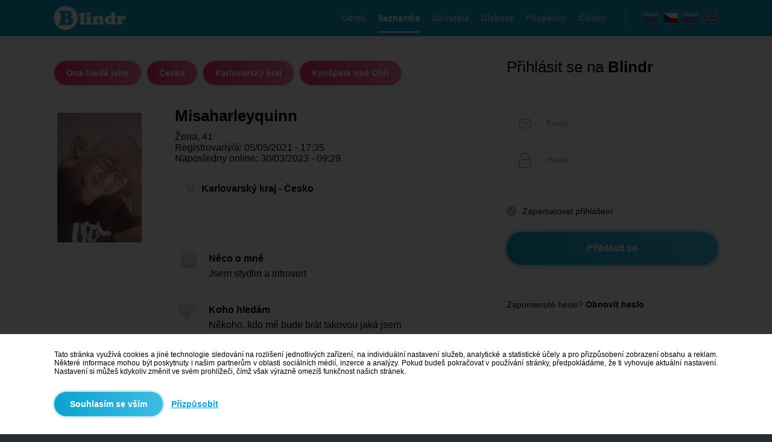

--- FILE ---
content_type: text/html; charset=UTF-8
request_url: https://seznamka.blindr.eu/seznameni/misaharleyquinn/477120557/
body_size: 5484
content:
   
<!DOCTYPE html>
<html lang="cs">
  <head>
    <meta http-equiv="Content-Type" content="text/html;charset=utf-8">
    <meta name="description" content="Misaharleyquinn - Ona hledá jeho Karlovarský kraj - Kynšperk nad Ohří. Něco o mně: Jsem stydlin a introvert . Koho hledám: Někoho, kdo mě bude brát…">
    <meta name="keywords" content="ona hleda jeho, ona hleda jeho karlovarsky kraj, seznamka karlovarsky kraj, seznameni karlovarsky kraj, ona hleda jeho kynsperk nad ohri, seznamka kynsperk nad ohri, seznameni kynsperk nad ohri">
    <meta name="author" content="info@blindr.online">
    <meta name="robots" content="all, index, follow">    
    <meta property="og:type" content="website"> 
    <meta property="og:url" content="https://seznamka.blindr.eu/seznameni/misaharleyquinn/477120557/"> 
    <meta property="og:image" content="https://images.blindrdata.eu/thumbfb.png">    
    <meta property="og:title" content="Misaharleyquinn - Ona hledá jeho Karlovarský kraj - Kynšperk nad Ohří">  
    <meta property="og:description" content="Misaharleyquinn - Ona hledá jeho Karlovarský kraj - Kynšperk nad Ohří. Něco o mně: Jsem stydlin a introvert . Koho hledám: Někoho, kdo mě bude brát…"> 
    <meta name="theme-color" content="#1aa5cf">
    <meta name="msapplication-navbutton-color" content="#1aa5cf">
    <meta name="apple-mobile-web-app-status-bar-style" content="#1995bb">  
    <meta name="google-site-verification" content="iaxXz-DTyq1f_5NcVyDwX9U9A76HiqLs8kZxDgORmZo">
    <meta name="google-site-verification" content="DTScx0cbtnIaEARgXjXHhIP3m8pBRm6TW4ITRRKPw8k">
    <link rel="alternate" media="only screen and (max-width: 640px)" href="https://seznamka.m.blindr.eu/seznameni/misaharleyquinn/477120557/">
    <link rel="canonical" href="https://seznamka.blindr.eu/seznameni/misaharleyquinn/477120557/">
    <meta name="facebook-domain-verification" content="0o2psdy0qpslzb10fjoly9jrapfj8n" />
    <link rel="alternate" hreflang="sk" href="https://zoznamka.blindr.eu/zoznamenie/misaharleyquinn/477120557/">
<link rel="alternate" hreflang="cs" href="https://seznamka.blindr.eu/seznameni/misaharleyquinn/477120557/">
<link rel="alternate" hreflang="en" href="https://dating.blindr.eu/date/misaharleyquinn/477120557/">
<link rel="alternate" hreflang="sl" href="https://zmenki.blindr.eu/spoznavanje/misaharleyquinn/477120557/">
  
    <title>Misaharleyquinn - Ona hledá jeho Karlovarský kraj - Kynšperk nad Ohří</title> 
        <link type="image/png" rel="shortcut icon" href="/favicon.png">
    <link type="text/css" rel="stylesheet" href="/css.css?v=9999999561">
    <script type="text/javascript" src="/include/js/jquery.js"></script>
    <script type="text/javascript" src="/include/js/preload.js"></script>
    <script type="text/javascript" src="/include/js/decode.js"></script>
    <script type="text/javascript" src="/include/js/base64.js"></script>
    <link type="text/css" rel="stylesheet" href="/include/scrollbar/perfect-scrollbar.css">
    <script type="text/javascript" src="/include/scrollbar/perfect-scrollbar.js"></script>   
    <link type="text/css" rel="stylesheet" href="/include/slider/jquery-ui.css">
    <script type="text/javascript" src="/include/slider/jquery-ui.js"></script>      
    <script type="text/javascript">
      //AJAX
      $.ajaxSetup({
        cache: false
      });   
      
      //ADS
      function adse(){
        $.get("/system/scripts/script_action.php?t=16&d=0");
      }
      function adsb(){
        $("<style type='text/css'>.showads{display:none!important}</style>").appendTo("head");
        $.get("/system/scripts/script_action.php?t=16&d=1");
      }         
    </script> 
    <script type="text/javascript" src="//pagead2.googlesyndication.com/pagead/js/adsbygoogle.js" onload="adse()" onerror="adsb()" async></script>   
       
    <noscript><meta http-equiv="refresh" content="0;url=https://blindr.eu/system/errors/error_js.php"></noscript>              
  </head> 
     
  <body  style="background-color:#FFFFFF;min-width:1150px">                  
       

<script type="text/javascript">
//Load
$(document).on("ready",function(){ 
  $("#welcome").fadeTo("slow","1",function(){
    $("body").css("background-color","#263032");   
  }); 
}); 
</script>        
                                                                         
<!-- MAIN -->
<div class="sys_welcome25" id="welcome">
  <div class="sys_welcome4">
    <div style="width:1100px" class="sys_welcome15">
      
<!-- HEADER -->
<div  class="sys_welcome_main33"> 
  <div class="sys_welcome_main39">
  
    <!-- H1 -->
    <div class="invisible"><h1>Misaharleyquinn - Ona hledá jeho Karlovarský kraj - Kynšperk nad Ohří</h1></div> 
    
    <!-- Logo -->
    <div class="sys_welcome_main40"><a href="https://cz.blindr.eu/"><img src="https://images.blindrdata.eu/logo_big.png" alt="Blindr" style="height:46px"></a></div>

    <!-- Flags -->
    <div class="sys_welcome_main41">
      <div style="cursor:default">
<a href="http://sk.blindr.eu/?frm=sk&a=1" title="Slovenčina"><img src="https://images.blindrdata.eu/flags/sk_big.png" alt="sk" class="sys_welcome_flags1" ></a> 
<a href="http://cz.blindr.eu/?frm=cz&a=1" title="Čeština"><img src="https://images.blindrdata.eu/flags/cz_big.png" alt="cz" class="sys_welcome_flags1" style="opacity:1"></a> 
<a href="http://si.blindr.eu/?frm=si&a=1" title="Slovenščina"><img src="https://images.blindrdata.eu/flags/si_big.png" alt="si" class="sys_welcome_flags1" ></a>
<a href="http://en.blindr.eu/?frm=en&a=1" title="English"><img src="https://images.blindrdata.eu/flags/en_big.png" alt="en" class="sys_welcome_flags2" ></a>
</div>    </div>
    
    <div class="sys_welcome_main42">
      <div class="sys_welcome_menu1" style="color:#a9d9ed"><a href="https://cz.blindr.eu/" title="Domů" style="color:inherit"><h2 class="sys_welcome_menu2">Domů</h2></a></div>
<div class="sys_welcome_menu1" style="color:#FFFFFF;border-bottom:2px solid #FFFFFF"><a href="https://seznamka.blindr.eu" title="Seznamka" style="color:inherit"><h2 class="sys_welcome_menu2">Seznamka</h2></a></div>
<div class="sys_welcome_menu1" style="color:#a9d9ed"><a href="https://cz.blindr.eu/uzivatele/" title="Uživatelé" style="color:inherit"><h2 class="sys_welcome_menu2">Uživatelé</h2></a></div>
<div class="sys_welcome_menu1" style="color:#a9d9ed"><a href="https://cz.blindr.eu/diskuse/" title="Diskuze" style="color:inherit"><h2 class="sys_welcome_menu2">Diskuze</h2></a></div>
<div class="sys_welcome_menu1" style="color:#a9d9ed"><a href="https://cz.blindr.eu/prispevky/" title="Příspěvky" style="color:inherit"><h2 class="sys_welcome_menu2">Příspěvky</h2></a></div>
<div class="sys_welcome_menu1" style="color:#a9d9ed"><a href="https://blog.blindr.eu/cz/" title="Články" target="_blank" style="color:inherit"><h2 class="sys_welcome_menu2">Články</h2></a></div>    </div>
    
  </div>
</div>

<!-- MAIN -->
<div style="width:1100px;margin-top:60px" class="center">

  <!-- LEFT -->
  <div style="float:left;width:680px;margin-right:70px">       
    <div class="sys_welcome_profile2"><a href="/ona-hleda-jeho/" title="Seznamka Ona hledá jeho"><div class="sys_welcome_profile1 input_tlacidlo_hover_pink1">Ona hledá jeho</div></a><a href="/ona-hleda-jeho/ceska-republika/" title="Seznamka Česko"><div class="sys_welcome_profile1 input_tlacidlo_hover_pink1">Česko</div></a><a href="/ona-hleda-jeho/karlovarsky-kraj/" title="Seznamka Karlovarský kraj"><div class="sys_welcome_profile1 input_tlacidlo_hover_pink1">Karlovarský kraj</div></a><a href="/ona-hleda-jeho/karlovarsky-kraj/kynsperk-nad-ohri/"><div class="sys_welcome_profile1 input_tlacidlo_hover_pink1" title="Seznamka Kynšperk nad Ohří">Kynšperk nad Ohří</div></a></div><div class="title_offline_box" style="display:table">
  <div class="sys_welcome_profile15">
        <div style="background-image:url('https://data.blindrdata.eu/profiles.php?id=aHNOekFuejQzUG44N05pTEFGK2ZPUT09')" class="sys_welcome_profile3"></div>   
  </div>
  <div class="sys_welcome_profile16">
    <h2 class="title_offline">Misaharleyquinn</h2>
    <div class="sys_welcome_profile4">
      <div class="sys_welcome_profile25">Žena, 41</div><div style="width:100%">
                Registrovaný/á: 05/05/2021 - 17:35
                <br>Naposledny online: 30/03/2023 - 09:29
              </div><div class="sys_welcome_profile22"><div class="sys_welcome_profile23"><img src="https://images.blindrdata.eu/icons/icon_gps.png" class="sys_welcome_profile24"><span style="vertical-align:middle">Karlovarský kraj - Česko</span></div></div>   
    </div>  
    <div class="sys_welcome_profile19">
      <div class="sys_welcome_profile26">
                <div class="sys_welcome_profile33">
                  <img src="https://images.blindrdata.eu/icons/icon_hobby2.png" style="margin-top:-6px">
                </div>
                <div style="float:left">
                  <b class="sys_profile_info27">Něco o mně</b>
                  <div class="sys_welcome_profile21">Jsem stydlin a introvert </div>       
                </div>
              </div>
              <div class="sys_welcome_profile27">
                <div class="sys_welcome_profile33">
                  <img src="https://images.blindrdata.eu/icons/icon_heart10.png" style="margin-top:-3px">
                </div>
                <div style="float:left">
                  <b class="sys_profile_info27">Koho hledám</b>
                  <div class="sys_welcome_profile21">Někoho, kdo mě bude br&aacute;t takovou jak&aacute; jsem </div>       
                </div>
              </div> 
    
      <!-- CHARACTER -->
      <div class="sys_welcome_profile16" style="padding-top:8px">
        <div class="sys_welcome_profile33">
          <img src="https://images.blindrdata.eu/icons/icon_info2.png" style="margin-top:-6px">
        </div>
        <div class="sys_welcome_profile_more2">
          <b class="sys_profile_info27">Charakteristika</b>          <table class="sys_welcome_profile_more3">
            <tr>
              <td style="width:200px">
                Výška:  
              </td>
              <td class="sys_welcome_profile6">
                <b class="gray_dark">169</b>  
              </td>
            </tr>
            <tr>
              <td>
                Váha:  
              </td>
              <td class="sys_welcome_profile7">
                <span class="userdraw blue_light">Nevyplněno</span>  
              </td>
            </tr>
            <tr>
              <td>
                Vlasy:  
              </td>
              <td class="sys_welcome_profile7">
                <b class="gray_dark">Fialov&eacute;</b>  
              </td>
            </tr> 
            <tr>
              <td>
                Oči:  
              </td>
              <td class="sys_welcome_profile7">
                <b class="gray_dark">Modrozelene</b>  
              </td>
            </tr>                           
          </table>        
        </div>
      </div>
       
      <div class="sys_welcome_profile29"><div class="sys_welcome_profile30"><a href="https://cz.blindr.eu/registrace/" style="text-decoration:none"><div class="sys_welcome_profile31"><img src="https://images.blindrdata.eu/icons/icon_heart12.png" style="margin-top:31px"></div><strong class="pink sys_welcome_profile32">Mám zájem</strong></a></div><a href="https://cz.blindr.eu/profil/misaharleyquinn/477120557/" style="text-decoration:none"><div class="input_tlacidlo_hover_blue sys_welcome_profile28"><strong>Zobrazit profil</strong></div></a></div>                  
    </div> 
  </div>
</div>

















  </div>
  
  <!-- RIGHT -->
  <div class="sys_welcome_main2" style="">                                               
    <div  id="menu_right_offline">  
      <div class="sys_welcome_main43">   
        <div class="sys_welcome_main3">
          <span class="sys_welcome_main59">Přihlásit se na <strong>Blindr</strong></span>
          <form method="post">
          <div class="sys_welcome_main34">
            <div class="sys_welcome_main60">
              <img src="https://images.blindrdata.eu/icons/icon_email1.png" alt="Email" class="sys_welcome_main61">
              <input type="text" name="login_email" maxlength="100" placeholder="Email" class="sys_welcome_main62">
            </div>
            <div class="sys_welcome_main63">
              <img src="https://images.blindrdata.eu/icons/icon_pw1.png" alt="Pw" class="sys_welcome_main64">
              <input type="password" name="login_heslo" maxlength="100" placeholder="Heslo" class="sys_welcome_main65" autocomplete="new-password" autocomplete="off" autocomplete="false">
            </div>
          </div>
          <div class="sys_welcome_main66">
            <div class="sys_welcome_main67">
              <input name="zapamatat" id="zapamatat" checked="checked" type="checkbox" value="1">
              <label for="zapamatat"></label>      
            </div>
            <div class="sys_welcome_main68">Zapamatovat přihlášení</div> 
          </div>
          <div class="sys_welcome_main69">
            <input type="submit" name="login" value="Přihlásit se" class="sys_welcome_main35 input_tlacidlo_hover_blue">  
          </div>
          <div class="sys_welcome_main38">
            <a href="https://cz.blindr.eu/ztracene-heslo/" class="black">Zapomenuté heslo? <b>Obnovit heslo</b></a>          </div>
          </form>  
          <div class="sys_welcome_main37">
                  <div class="sys_welcome_main44"><b>Nemáš ještě účet?</b></div>
                  <a href="https://cz.blindr.eu/registrace/"><div class="sys_welcome_main36 input_tlacidlo_hover_pink"><strong>Zaregistruj se</strong></div></a>
                </div><div style="width:100%;display:table;margin-top:30px;padding-top:30px;border-top:1px solid #e1e7ea;text-align:center">
  <iframe src="https://blindr.eu/blindr_a/1/?t=2&ad=pc_right_offline&id=&idf=1&bg=F8F8F8&tc=ed165a" frameborder="0" scrolling="no" style="width:300px;height:250px;vertical-align:top"></iframe></div>   
        </div>            
      </div>
      
      <div class="sys_welcome_main14">
        <div class="sys_welcome_main24">
                    <strong class="sys_welcome_main58">Podobné inzeráty</strong> 
                    <div class="sys_welcome_main57"><div class="sys_welcome_main53">
                       <a href="https://seznamka.blindr.eu/seznameni/aksile/549996059/" class="href_black" title="AkSiLe">
                       <div style="border:3px solid #e67c92" class="sys_welcome_main54">
                         <div style="background-image:url('https://images.blindrdata.eu/avatars/avatar160x160_man.png')" class="sys_welcome_main55"></div>
                         <div style="margin-top:15px">
                           <strong class="sys_welcome_main56">AkSiLe</strong>
                           <br><span class="gray_dark">Žena</span>, 37
                           <br>Cheb
                         </div>
                       </div>
                       </a>
                     </div><div class="sys_welcome_main53">
                       <a href="https://seznamka.blindr.eu/seznameni/nezmarka/184138897/" class="href_black" title="Nezmarka">
                       <div style="border:3px solid #e67c92" class="sys_welcome_main54">
                         <div style="background-image:url('https://images.blindrdata.eu/avatars/avatar160x160_man.png')" class="sys_welcome_main55"></div>
                         <div style="margin-top:15px">
                           <strong class="sys_welcome_main56">Nezmarka</strong>
                           <br><span class="gray_dark">Žena</span>, 43
                           <br>Karlovy Vary
                         </div>
                       </div>
                       </a>
                     </div><div class="sys_welcome_main53">
                       <a href="https://seznamka.blindr.eu/seznameni/lorax/529297435/" class="href_black" title="Lorax">
                       <div style="border:3px solid #e67c92" class="sys_welcome_main54">
                         <div style="background-image:url('https://images.blindrdata.eu/avatars/avatar160x160_man.png')" class="sys_welcome_main55"></div>
                         <div style="margin-top:15px">
                           <strong class="sys_welcome_main56">Lorax</strong>
                           <br><span class="gray_dark">Žena</span>, 31
                           <br>Karlovy Vary
                         </div>
                       </div>
                       </a>
                     </div><div class="sys_welcome_main53">
                       <a href="https://seznamka.blindr.eu/seznameni/astareth/742034622/" class="href_black" title="Astareth">
                       <div style="border:3px solid #e67c92" class="sys_welcome_main54">
                         <div style="background-image:url('https://images.blindrdata.eu/avatars/avatar160x160_man.png')" class="sys_welcome_main55"></div>
                         <div style="margin-top:15px">
                           <strong class="sys_welcome_main56">Astareth</strong>
                           <br><span class="gray_dark">Žena</span>, 31
                           <br>Abertamy
                         </div>
                       </div>
                       </a>
                     </div><div class="sys_welcome_main53">
                       <a href="https://seznamka.blindr.eu/seznameni/romana666/712913970/" class="href_black" title="Romana666">
                       <div style="border:3px solid #e67c92" class="sys_welcome_main54">
                         <div style="background-image:url('https://images.blindrdata.eu/avatars/avatar160x160_man.png')" class="sys_welcome_main55"></div>
                         <div style="margin-top:15px">
                           <strong class="sys_welcome_main56">Romana666</strong>
                           <br><span class="gray_dark">Žena</span>, 40
                           <br>Karlovy Vary
                         </div>
                       </div>
                       </a>
                     </div><div class="sys_welcome_main53">
                       <a href="https://seznamka.blindr.eu/seznameni/blackbutterfly/615147696/" class="href_black" title="BlackButterfly">
                       <div style="border:3px solid #e67c92" class="sys_welcome_main54">
                         <div style="background-image:url('https://images.blindrdata.eu/avatars/avatar160x160_man.png')" class="sys_welcome_main55"></div>
                         <div style="margin-top:15px">
                           <strong class="sys_welcome_main56">BlackButte…</strong>
                           <br><span class="gray_dark">Žena</span>, 31
                           <br>Cheb
                         </div>
                       </div>
                       </a>
                     </div></div>
                  </div><div class="sys_welcome_main24">
                  <strong class="sys_welcome_main58">Vyhledávání</strong> 
                  <div class="sys_welcome_main15"><a href="/ona-hleda-jeho/&o=41" title="Seznamka ona hledá jeho: Ženy, 41">Ona hledá jeho: Ženy, 41</a><br><a href="/ona-hleda-jeho/ceska-republika/&o=41" title="Seznamka ona hledá jeho: Ženy, 41 - Česko">Ona hledá jeho: Ženy, 41 - Česko</a><br><a href="/ona-hleda-jeho/karlovarsky-kraj/&o=41" title="Seznamka ona hledá jeho: Ženy, 41 - Karlovarský kraj">Ona hledá jeho: Ženy, 41 - Karlovarský kraj</a><br><a href="/ona-hleda-jeho/karlovarsky-kraj/kynsperk-nad-ohri/&o=41" title="Seznamka ona hledá jeho: Ženy, 41 - Kynšperk nad Ohří">Ona hledá jeho: Ženy, 41 - Kynšperk nad Ohří</a><a href="/ceska-republika/" title="Seznamka Česko"><br><br>Seznamka Česko</a><br><a href="/karlovarsky-kraj/" title="Seznamka Karlovarský kraj">Seznamka Karlovarský kraj</a><br><a href="/karlovarsky-kraj/kynsperk-nad-ohri/" title="Seznamka Kynšperk nad Ohří">Seznamka Kynšperk nad Ohří</a></div>
                </div>  
        <br><br>
      </div>            
    </div>
     
    <!-- ADS -->
    <div style="display:none">
      <div class="sys_welcome_main3">
         
      </div>        
    </div>      
  </div>   
</div> 
    </div>
  </div>
  
  <!-- SUB FOOTER -->
        
  <!-- FOOTER -->
  <div  class="sys_welcome5" id="footer">
    <div class="sys_welcome6">
      <div class="sys_welcome16">
        <img src="https://images.blindrdata.eu/logo_big.png" alt="Blindr">
      </div> 
      <div class="sys_welcome17">
        <div class="sys_welcome7">O nás</div>
        <div class="sys_welcome1"><hr color="#0ea2d0" size="3"></div>
        <div class="sys_welcome18">
          <div><a href="https://cz.blindr.eu/podminky/" class="gray_light">Podmínky používání</a></div>  
          <div><a href="https://cz.blindr.eu/system/pages/cookies.php?ref=aHR0cHM6Ly9zZXpuYW1rYS5ibGluZHIuZXUvc2V6bmFtZW5pL21pc2FoYXJsZXlxdWlubi80NzcxMjA1NTcv" class="gray_light">Cookies</a></div>  
          <div><a href="https://cz.blindr.eu/partneri/" class="gray_light">Partneři</a></div>
          <div><a href="https://cz.blindr.eu/reklama/" class="gray_light">Reklama</a></div>
          <div><a href="https://cz.blindr.eu/kontakt/" class="gray_light">Kontakt</a></div>
        </div>
      </div> 
      <div class="sys_welcome19">
        <div class="sys_welcome7">Blindr projekty</div>
        <div class="sys_welcome1"><hr color="#0ea2d0" size="3"></div>
        <div class="sys_welcome18">
          <div><a href="http://blindr.blog" target="_blank" class="gray_light">Blindr Blog</a></div>
        </div>
      </div> 
      <div class="sys_welcome24"> 
        <div class="sys_welcome7">Blindr aplikace</div>
        <div class="sys_welcome1"><hr color="#0ea2d0" size="3"></div>
        <div class="sys_welcome20">
          <a href="https://blindr.eu/m/app.php?web=aHR0cHM6Ly9wbGF5Lmdvb2dsZS5jb20vc3RvcmUvYXBwcy9kZXRhaWxzP2lkPW1paG8uYmxpbmRyJnJlZmVycmVyPXV0bV9zb3VyY2UlM0RibGluZHIlMjZ1dG1fbWVkaXVtJTNEYmxpbmRyJTI2dXRtX2NhbXBhaWduJTNEYmxpbmRy" target="_blank" title="Android"><div class="sys_welcome2" style="margin-right:10px"><img src="https://images.blindrdata.eu/icons/icon_googleplay.png" alt="Android" class="sys_welcome21"></div></a>
          <a href="https://blindr.eu/m/app.php?web=aHR0cHM6Ly9pdHVuZXMuYXBwbGUuY29tL3VzL2FwcC9ibGluZHIvaWQxMjEyMzkxMTc0" target="_blank" title="iOS"><div class="sys_welcome2"><img src="https://images.blindrdata.eu/icons/icon_ios.png" alt="iOS" class="sys_welcome22"></div></a>
        </div>
      </div>    
    </div> 
    <div class="sys_welcome8">
            &copy; 2014 - 2026 <b>Blindr</b> - Všechna práva vyhrazena.
          </div>  </div>
</div>  
  
  
    <script type="text/javascript">
    $(document).ready(function(){
    
      //SELECT  
      $("body").on("change","select",function(){ 
      	if($(this).find("option:selected").val()==""){
      		$(this).css("color","#d0d0d0");
      		$(this).children().css("color","#000000");
      	}else{
      		$(this).css("color","black");
      		$(this).children().css("color","#000000");
      	}
      }); 
      if(typeof canselect=="undefined"){ $("select").change(); }
      
      //SCROLL
      [].forEach.call(document.querySelectorAll(".scroll"),function(el){ Ps.initialize(el); });                 
      $(".scroll").hover(function(){ Ps.update(this); });   
               
    });  
    </script>    
    <form method="post">
        <div class="sys_cookies1">
          <div class="sys_cookies2">
            <div class="center sys_cookies3">
              <div class="sys_cookies4">Tato stránka využívá cookies a jiné technologie sledování na rozlišení jednotlivých zařízení, na individuální nastavení služeb, analytické a statistické účely a pro přizpůsobení zobrazení obsahu a reklam. Některé informace mohou být poskytnuty i našim partnerům v oblasti sociálních médií, inzerce a analýzy. Pokud budeš pokračovat v používání stránky, předpokládáme, že ti vyhovuje aktuální nastavení. Nastavení si můžeš kdykoliv změnit ve svém prohlížeči, čímž však výrazně omezíš funkčnost našich stránek.</div>
              <div class="sys_cookies5">
                <input type="submit" value="Souhlasím se vším" class="sys_cookies6" name="acceptcookie">
                <div class="sys_cookies7"><a href="/system/pages/cookies.php?ref=aHR0cHM6Ly9zZXpuYW1rYS5ibGluZHIuZXUvc2V6bmFtZW5pL21pc2FoYXJsZXlxdWlubi80NzcxMjA1NTcv" style="text-decoration:underline">Přizpůsobit</a></div>
              </div>        
            </div>
          </div>
        </div>
        </form>     
  </body>
</html>


--- FILE ---
content_type: text/html; charset=UTF-8
request_url: https://blindr.eu/blindr_a/1/?t=2&ad=pc_right_offline&id=&idf=1&bg=F8F8F8&tc=ed165a
body_size: 853
content:
<!DOCTYPE html>
<html>
  <head>
    <meta http-equiv="Content-Type" content="text/html;charset=utf-8">
    <link type="text/css" rel="stylesheet" href="/css.css?v=999999">
    <title>Blindr</title>
  </head>
  <body style="padding:0;margin:0px;background:none"> 
    <div style="width:38px;height:15px;line-height:15px;text-align:center;border-radius:5px;font-family:Verdana;position:fixed;bottom:2px;right:2px;background:rgba(0,0,0,0.8);z-index:101;opacity:0.5;padding-bottom:3px"><a href="https://blindr.eu/advertisement/" target="_blank" style="color:#FFFFFF;text-decoration:none;font-size:10px">Blindr</a></div>
    <a href="https://blindr.eu/banner/banner_go.php?id=NzkzMDU5MzUz&wfr=aHR0cHM6Ly9zZXpuYW1rYS5ibGluZHIuZXUvc2V6bmFtZW5pL21pc2FoYXJsZXlxdWlubi80NzcxMjA1NTcv&ad=pc_right_offline" target="_blank"><div onmouseover="document.getElementById('tlacidlo').style.opacity='1'" onmouseout="document.getElementById('tlacidlo').style.opacity='0.8'" style="width:100%;height:100%;position:fixed;left:0px;top:0px;z-index:100"></div></a>
                <div style="width:300px;height:250px;background-color:#F8F8F8">
                  <div style="width:100%;display:table">
                    <div style="width:300px;height:169px;background-image:url('https://data.blindrdata.eu/blindr_a.php?id=eEJ4ZWpPbm1yandReEQvVXowdmIwUT09&date=5');background-size:300px 169px;background-repeat:no-repeat"></div>
                    <div style="width:300px;height:81px;padding-left:10px;padding-right:10px;box-sizing:border-box">
                      <table style="width:100%;height:100%">
                        <tr>
                          <td style="width:100%;height:100%;vertical-align:middle">
                            <strong style="font-family:Raleway,sans-serif;font-size:18px;color:#ed165a">Austrálsky hudobný fenomén Dub FX na klubovej edícii Uprisingu</strong>
                          </td>
                        </tr>
                      </table>
                    </div>
                  </div>
                </div>  </body>
</html> 

--- FILE ---
content_type: application/javascript
request_url: https://seznamka.blindr.eu/include/js/base64.js
body_size: 263
content:
function base64_encode(str) {
    return btoa(encodeURIComponent(str).replace(/%([0-9A-F]{2})/g, function(match, p1) {
        return String.fromCharCode('0x' + p1);
    }));
}
function base64_decode(str){
  return decodeURIComponent(Array.prototype.map.call(atob(str), function(c) {
      return '%' + ('00' + c.charCodeAt(0).toString(16)).slice(-2);
  }).join(''));
}  